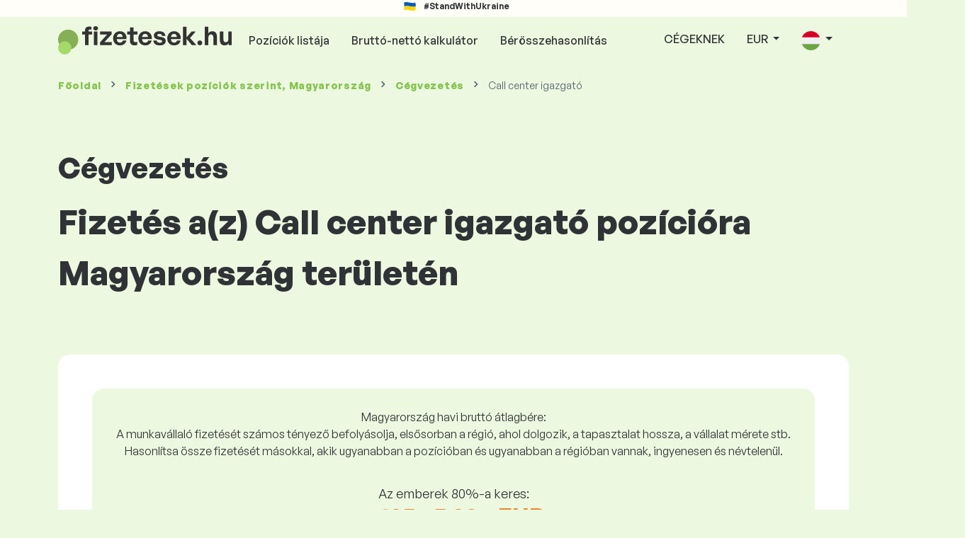

--- FILE ---
content_type: text/html; charset=UTF-8
request_url: https://www.fizetesek.hu/fizetesek/cegvezetes/call-center-igazgato?global_currency=EUR
body_size: 12978
content:
<!doctype html>
<html lang="hu" >

<head prefix="og: http://ogp.me/ns# fb: http://ogp.me/ns/fb# website: http://ogp.me/ns/website#">
    
            <!-- Google Tag Manager -->
    <script>(function(w,d,s,l,i){w[l]=w[l]||[];w[l].push({'gtm.start':
                new Date().getTime(),event:'gtm.js'});var f=d.getElementsByTagName(s)[0],
            j=d.createElement(s),dl=l!='dataLayer'?'&l='+l:'';j.async=true;j.src=
            'https://www.googletagmanager.com/gtm.js?id='+i+dl;f.parentNode.insertBefore(j,f);
        })(window,document,'script','dataLayer','GTM-WKN5');</script>
    <!-- End Google Tag Manager -->

    
    <meta charset="utf-8">
    <meta http-equiv="X-UA-Compatible" content="IE=edge">
    <meta name="viewport" content="width=device-width, initial-scale=1, shrink-to-fit=no">

            <link rel="preconnect" href="https://cdn.jsdelivr.net">
        <link rel="preconnect" href="https://fonts.googleapis.com">
        <link rel="preconnect" href="https://fonts.gstatic.com" crossorigin>
    
    
    
    
    <style>
        @font-face {
            font-family: 'General Sans Variable';
            src: url(https://www.fizetesek.hu/static/fonts/GeneralSans-Variable.woff2?1769783446A04E9BA5) format('woff2'),
                url(https://www.fizetesek.hu/static/fonts/GeneralSans-Variable.woff?1769783446A04E9BA5) format('woff');
            font-weight: 400 700;
            font-style: normal;
        }
    </style>

    <link rel="preload" as="style" href="https://www.fizetesek.hu/build/assets/css/redesign-D_YYcFua.css" /><link rel="preload" as="style" href="https://www.fizetesek.hu/build/assets/css/cookie-consent-colors-RsUtao2U.css" /><link rel="modulepreload" href="https://www.fizetesek.hu/build/assets/js/app-iTA8Gkuv.js" /><link rel="modulepreload" href="https://www.fizetesek.hu/build/assets/js/bootstrap.esm-1iHkaHki.js" /><link rel="modulepreload" href="https://www.fizetesek.hu/build/assets/js/jquery-BoRPd-fL.js" /><link rel="modulepreload" href="https://www.fizetesek.hu/build/assets/js/index-ngrFHoWO.js" /><link rel="modulepreload" href="https://www.fizetesek.hu/build/assets/js/_commonjsHelpers-CqkleIqs.js" /><link rel="stylesheet" href="https://www.fizetesek.hu/build/assets/css/redesign-D_YYcFua.css" /><link rel="stylesheet" href="https://www.fizetesek.hu/build/assets/css/cookie-consent-colors-RsUtao2U.css" /><script type="module" src="https://www.fizetesek.hu/build/assets/js/app-iTA8Gkuv.js"></script>
    
    <meta name="csrf-token" content="GWMKClXjjsKLeLPzO7j2yG8O18BpZtfHQ1rDUexX">

            <link rel="stylesheet" href="https://fonts.googleapis.com/css2?family=Inter:wght@400;600;700&display=swap">
        <link rel="stylesheet" href="https://cdn.jsdelivr.net/npm/@almacareer/cookie-consent-manager@3/CookieConsentManager.min.css">
        <link rel="stylesheet" href="https://cdn.jsdelivr.net/npm/@almacareer/cookie-consent-manager@3/CookieConsentManagerThemes.min.css">
    
    
    
            <link rel="canonical" href="https://www.fizetesek.hu/fizetesek/cegvezetes/call-center-igazgato"/>
    
    
    
                    <title>Fizetés Call center igazgató - Magyarország</title>

    
    
    
    <meta name="description" content="Keressen és hasonlítsa össze a Call center igazgató (Cégvezetés) fizetéseit a legnagyobb és leggyakrabban frissített nyilvános fizetési adatbázisban." />

    
        <meta name="keywords" content="fizetések, fizetés, bér, jövedelem, fizetés összehasonlítás, fizetési felmérés, fizetés táblázat

" />
    
    
                    <link rel="shortcut icon" href="https://www.fizetesek.hu/c/images/logo/2/favicon_2025.svg?1769783446A04E9BA5" type="image/x-icon" media="screen, print"/>
            
    
    
    <link rel="alternate" href="https://www.fizetesek.hu/fizetesek/cegvezetes/call-center-igazgato" hreflang="x-default" />

    
                    <link rel="alternate" href="" hreflang="en" />
                            <link rel="alternate" href="https://www.fizetesek.hu/fizetesek/cegvezetes/call-center-igazgato" hreflang="hu" />
            
    
    
    <meta property="og:title" content="Fizetés Call center igazgató - Magyarország">
    <meta property="og:type" content="website">
    <meta property="og:url" content="https://www.fizetesek.hu/fizetesek/cegvezetes/call-center-igazgato?fwd_lang=0">
    <meta property="og:description" content="Keressen és hasonlítsa össze a Call center igazgató (Cégvezetés) fizetéseit a legnagyobb és leggyakrabban frissített nyilvános fizetési adatbázisban." />
    <meta property="og:image" content="https://www.fizetesek.hu/static/images/og/main_hu.png?1769783446A04E9BA5">
    <meta property="og:site_name" content="Paylab - Salary survey, Compare salary, Salary data" />

    
    <script>
    function setCookie(key, value, expireMinutes) {
        var expires = new Date();
        expires.setTime(expires.getTime() + expireMinutes * 60 * 1000);
        document.cookie = key + '=' + value + ';expires=' + expires.toUTCString() + ';path=/';
    }

    function getCookie(key) {
        var keyValue = document.cookie.match('(^|;) ?' + key + '=([^;]*)(;|$)');
        return keyValue ? keyValue[2] : null;
    }
</script>


</head>
<body class=" "
      data-spy="scroll" data-target="#scroll_menu"
      data-offset="0" itemscope itemtype="https://schema.org/WebPage">
<script
    src="https://js.sentry-cdn.com/c6c1e78e976713f8f417a062ed0c7313.min.js"
    crossorigin="anonymous"
></script>

    <!-- Google Tag Manager (noscript) -->
    <noscript><iframe src="https://www.googletagmanager.com/ns.html?id=GTM-WKN5"
                      height="0" width="0" style="display:none;visibility:hidden"></iframe></noscript>
    <!-- End Google Tag Manager (noscript) -->

<div id="support_ukraine">
    <img src="https://www.fizetesek.hu/static/images/icon/ukraine_flag.svg?1769783446A04E9BA5" alt="Support Ukraine">
    <span>#StandWithUkraine</span>
</div>

    
        <div class="container">
        <div class="row">
            <div class="d-none d-md-block col-md-12">
                <div style="text-align: center;">
                    <div class=""><ins data-revive-zoneid="232" data-revive-id="61bcfec77204245b2010a3028b42db01"></ins>
</div>
                </div>
            </div>
            <div class="col-12 d-md-none">
                <div style="text-align: center;">
                    <div class=""><ins data-revive-zoneid="234" data-revive-id="61bcfec77204245b2010a3028b42db01"></ins>
</div>
                </div>
            </div>
        </div>
    </div>
    

<nav class="navbar navbar-expand-lg d-print-none">
    <div class="container">
        <a itemprop="primaryImageOfPage" class="navbar-brand logo" href="https://www.fizetesek.hu">
            <img src="https://www.fizetesek.hu/c/images/logo/2/fizetesek_hu.svg?1769783446A04E9BA5"
                 alt="logo Fizetesek.hu">
        </a>
        <button class="navbar-toggler" type="button" data-bs-toggle="collapse" data-bs-target="#navbarTogglerId" aria-controls="navbarTogglerId" aria-expanded="false" aria-label="Toggle navigation">
            <span class="navbar-toggler-icon"></span>
        </button>

        <div class="collapse navbar-collapse" id="navbarTogglerId">
            
            <ul class="navbar-nav me-auto mb-2 mb-lg-0">
                
                                    <li class="nav-item">
                        <a id="menu_link_browse_salaries" class="nav-link" href="https://www.fizetesek.hu/fizetesek">Pozíciók listája</a>
                    </li>
                
                
                                    <li class="nav-item">
                        <a id="menu_link_salary_calculator" class="nav-link" href="https://www.fizetesek.hu/berkalkulator">Bruttó-nettó kalkulátor</a>
                    </li>
                
                <li class="nav-item"><a class="nav-link" id="top_menu_enter_survey" href="https://www.fizetesek.hu/fizetesi-felmeres-wizard">Bérösszehasonlítás</a></li>
            </ul>

            
            <ul class="navbar-nav">
                                    
                    <li class="nav-item"><a class="nav-link" href="https://www.fizetesek.hu/paylab">CÉGEKNEK</a></li>
                








                                    <li class="nav-item dropdown">
                        <a class="nav-link dropdown-toggle" href="#" role="button" id="navbarCurrencyDropdown" data-bs-toggle="dropdown" aria-expanded="false">
                            EUR
                        </a>

                        <div class="dropdown-menu" aria-labelledby="navbarCurrencyDropdown">
                                                            <a class="dropdown-item nav-link" href="https://www.fizetesek.hu/fizetesek/cegvezetes/call-center-igazgato?global_currency=HUF">
                                    Ft
                                </a>
                                                            <a class="dropdown-item nav-link" href="https://www.fizetesek.hu/fizetesek/cegvezetes/call-center-igazgato?global_currency=EUR">
                                    EUR
                                </a>
                                                            <a class="dropdown-item nav-link" href="https://www.fizetesek.hu/fizetesek/cegvezetes/call-center-igazgato?global_currency=USD">
                                    USD
                                </a>
                                                    </div>
                    </li>
                
                
                                    <li class="nav-item dropdown">
                        <a class="nav-link dropdown-toggle" href="#" role="button" id="navbarLangDropdown" data-bs-toggle="dropdown" aria-expanded="false">
                            <img src="https://www.fizetesek.hu/static/images/flags/hu.svg?1769783446A04E9BA5" class="lang-icon" alt="switch language">
                        </a>

                        <div class="dropdown-menu" aria-labelledby="navbarLangDropdown">
                                                            <a class="dropdown-item nav-link" href="">
                                    <img src="https://www.fizetesek.hu/static/images/flags/gb.svg?1769783446A04E9BA5" class="lang-icon" alt="en flag">
                                    English
                                </a>
                                                            <a class="dropdown-item nav-link" href="https://www.fizetesek.hu/fizetesek/cegvezetes/call-center-igazgato?res_lang=1">
                                    <img src="https://www.fizetesek.hu/static/images/flags/hu.svg?1769783446A04E9BA5" class="lang-icon" alt="hu flag">
                                    Magyar
                                </a>
                                                    </div>
                    </li>
                
                                </ul>
        </div>
    </div>
</nav>

    <div class="fixed-signup-button text-center d-lg-none d-print-none">
        <div class="container">
            <div class="row">
                <div class="col-12 col-md-4 mx-auto">
                                        <a id="bottom_link_compare_your_salary" href="https://www.fizetesek.hu/fizetesi-felmeres-wizard/steps/1/512c30" class="btn btn-primary btn-block">Hasonlítsd össze fizetésed másokéval</a>
                                    </div>
            </div>
        </div>
    </div>


    <div class="container">
        <div class="row d-none d-print-block">
            <div class="col-3 offset-2" style="height: 150px; background: none;">
                <img src="https://www.fizetesek.hu/c/images/logo/2/fizetesek_hu.svg?1769783446A04E9BA5" style="width: 100px; background-color: #ffffff;" alt="logo">
            </div>
        </div>
    </div>

<div class="clearfix"></div>


 

<div class="container">
    <nav id="breadcrumb" aria-label="breadcrumb">
        <ol class="breadcrumb d-none d-md-flex ">
                            <li class="breadcrumb-item"><a href="https://www.fizetesek.hu">Főoldal</a></li>
            
                                                <li class="breadcrumb-item"><a href="https://www.fizetesek.hu/fizetesek">Fizetések <span>pozíciók szerint</span>, Magyarország</a></li>
                                    <li class="breadcrumb-item"><a href="https://www.fizetesek.hu/fizetesek/cegvezetes">Cégvezetés</a></li>
                            
                            <li class="breadcrumb-item active" aria-current="page">Call center igazgató</li>
                    </ol>
        <ol class="breadcrumb d-flex d-md-none ">
            
                            <li class="breadcrumb-item breadcrumb-back-sign"><a href="https://www.fizetesek.hu/fizetesek/cegvezetes">Vissza a <b>Cégvezetés</b></a></li>
                    </ol>
    </nav>
</div>


<div itemprop="mainContentOfPage">
        <div class="container main">
        <div class="category-heading">
            <h2>Cégvezetés</h2>
            <h1>Fizetés a(z) Call center igazgató pozícióra Magyarország területén</h1>
        </div>

        <div class="box-lightest mb-4">
            <div class="row">
                <div class="col">
                                            <div class="landing-page-top-block category-landing-page box-b2c">
                            <div
                                class="text-center mt-1">Magyarország havi bruttó átlagbére:</div>
                            <div class="text-center">A munkavállaló fizetését számos tényező befolyásolja, elsősorban a régió, ahol dolgozik, a tapasztalat hossza, a vállalat mérete stb. <br>
Hasonlítsa össze fizetését másokkal, akik ugyanabban a pozícióban és ugyanabban a régióban vannak, ingyenesen és névtelenül.</div>

                            <div class="row">
    <div class="col-12 position-relative simple-range-chart">
        
        <div class="range-chart-top">
            <div class="range-chart-text">Az emberek 80%-a keres:</div>
            <div class="range-chart-values">1 635 - 5 824 EUR</div>
        </div>

        
        <div class="range-chart-canvas w-100 position-relative" style="height: 82px;">
            <div class="range-chart-bar"></div>
            <div class="range-chart-canvas-line" style="left: 10%;"></div>
            <div class="range-chart-canvas-line" style="left: 90%;"></div>
        </div>

        <div class="d-flex align-self-stretch justify-content-between my-3">
            <div class="text-start"><span>10% kevesebbet keres</span>
                <span class="value text-nowrap" data-monthly-value="1634.8173246132" data-skip-yearly="" data-currency="EUR" data-precision="0" data-shorten="" ><b>1 635 EUR</b></span>
            </div>
            <div class="text-end"><span>10% többet keres</span>
                <span class="value text-nowrap" data-monthly-value="5823.5915215507" data-skip-yearly="" data-currency="EUR" data-precision="0" data-shorten="" ><b>5 824 EUR</b></span>
            </div>
        </div>
    </div>
</div>

                            <div class="row d-none d-md-block">
                                <div class="col-12 text-center">
                                    <a href="https://www.fizetesek.hu/fizetesi-felmeres-wizard/steps/1/512c30" id="position_detail_enter_survey"
                                       class="btn btn-primary">Hasonlítsd össze fizetésed másokéval!</a>
                                </div>
                            </div>

                            <hr>

                            <div class="row text-start">
                                <div class="col-12 mt-2 mt-lg-4">
                                    <div class="mb-4">
                                        <a class="mb-4" data-bs-toggle="collapse" href="#collapseExplanation"
                                           role="button"
                                           aria-expanded="false" aria-controls="collapseExplanation">
                                            Mit jelentenek a grafikonon szereplő adatok?
                                        </a>
                                    </div>
                                    <div class="collapse" id="collapseExplanation">
                                        A felmérésben szereplő fizetések bruttóban vannak kifejezve.<br>
<br>
Az Fizetesek.hu fizetési felmérés alapján a $pozícióban lévő emberek 80%-a a $országban <b><span class="text-nowrap">1 635 EUR</span></b> és <b><span class="text-nowrap">5 824 EUR</span></b> havi bruttó között keres.<br>
<br>
Az alkalmazottak 10%-a <b><span class="text-nowrap">perc dollárnál</span></b> kevesebbet keres, az emberek 10%-a pedig <b><span class="text-nowrap">max. $</span></b>-nál többet keres.<br>
<br>
A felmérés az alkalmazottak adatain alapul, megtisztítva az extrém és duplikált értékektől. Egy ingyenes, anonim kérdőív kitöltésével pontosabb fizetésösszehasonlítást kaphat más, Önnel azonos pozícióban dolgozó emberekkel.
                                    </div>
                                </div>
                                <div class="col-12 d-block d-md-none">
                                    <a href="https://www.fizetesek.hu/fizetesi-felmeres-wizard/steps/1/512c30" id="position_detail_enter_survey_mobile"
                                       class="">Hasonlítsd össze fizetésed másokéval!</a>
                                </div>
                            </div>
                        </div>
                    
                    <div class="share-btn-category mt-4">
    <div class="row justify-content-center mx-2">

        
        <div class="col-6 col-lg-auto px-2 px-lg-1">
            <a id="fb-share-cat" class="btn share-btn share-btn-facebook"
               href="https://www.facebook.com/sharer/sharer.php?u=https://www.fizetesek.hu/fizetesek/cegvezetes/call-center-igazgato?global_currency=EUR"
               title="Share on Facebook">
                <img src="https://www.fizetesek.hu/static/images/icons/facebook.svg?1769783446A04E9BA5" alt="FB icon">
                <span class="share-btn-text">Share</span>
            </a>
        </div>

        
        <div class="col-6 col-lg-auto px-2 px-lg-1">
            <a id="tw-share-cat" class="btn share-btn share-btn-twitter"
               href="https://twitter.com/share?url=https://www.fizetesek.hu/fizetesek/cegvezetes/call-center-igazgato?global_currency=EUR"
               title="Share on Twitter">
                <img src="https://www.fizetesek.hu/static/images/icons/x.svg?1769783446A04E9BA5" alt="X icon">
                <span class="share-btn-text">Tweet</span>
            </a>
        </div>

        
        <div class="col-6 col-lg-auto px-2 px-lg-1">
            <a id="li-share-cat" class="btn share-btn share-btn-linkedin"
               href="https://www.linkedin.com/shareArticle?mini=true&url=https://www.fizetesek.hu/fizetesek/cegvezetes/call-center-igazgato?global_currency=EUR"
               title="Share on LinkedIn">
                <img src="https://www.fizetesek.hu/static/images/icons/linkedin.svg?1769783446A04E9BA5" alt="LinkedIn icon">
                <span class="share-btn-text">Share</span>
            </a>
        </div>

        
        <div class="col-6 col-lg-auto px-2 px-lg-1">
            <a id="pi-share-cat" class="btn share-btn share-btn-pinterest"
                href="https://www.pinterest.com/pin/create/button/?url=https://www.fizetesek.hu/fizetesek/cegvezetes/call-center-igazgato?global_currency=EUR"
                title="Share on Pinterest">
                <img src="https://www.fizetesek.hu/static/images/icons/pinterest.svg?1769783446A04E9BA5" alt="Pinterest icon">
                <span class="share-btn-text">Save</span>
            </a>
        </div>

        
        <div class="col-12 col-lg-auto px-2 px-lg-1">
            <a id="grey-share-cat" class="btn share-btn share-btn-link"
                href="#"
                title="Get chart link"
                onclick="navigator.clipboard.writeText('https://www.fizetesek.hu/fizetesek/cegvezetes/call-center-igazgato?global_currency=EUR').then(function() {
                    alert('Az URL másolása sikeres volt, használhatja.');
                }, function() {
                    alert('A linket nem sikerült lemásolni, próbálkozzon újra.');
                });">
                <img src="https://www.fizetesek.hu/static/images/icons/share.svg?1769783446A04E9BA5" alt="Share icon">
                <span class="share-btn-text">Get link</span>
            </a>
        </div>
    </div>
</div>

<script>
    (function(){
        let shareButtons = document.querySelectorAll(".share-btn");

        if (shareButtons) {
            [].forEach.call(shareButtons, function(button) {
                button.addEventListener("click", function(event) {
                    let width = 650,
                        height = 450;

                    event.preventDefault();
                    if (this.id !== 'grey-share-cat') {
                        window.open(this.href, 'Share Dialog', 'menubar=no,toolbar=no,resizable=yes,scrollbars=yes,width=' + width + ',height=' + height + ',top=' + (screen.height / 2 - height / 2) + ',left=' + (screen.width / 2 - width / 2));
                    }
                });
            });
        }
    })();
</script>

                </div>
            </div>
        </div>

                    <div class="box-lightest mb-4">
                <div class="row">
                    <div class="col-12 job-description">
                        <h2>Milyen munkát végez általában a(z) Call center igazgató</h2>

                        <ul class="green-squared-bullets"><li>Felügyeli és irányítja a call center napi működését, biztosítva a hatékony és eredményes szolgáltatásnyújtást.</li><li>Stratégiai terveket dolgoz ki és hajt végre az ügyfélszolgálat, működési hatékonyság és az egész call center teljesítményének javítása céljából.</li><li>Vezeti, mentorálja és fejleszti a magas teljesítményt nyújtó call center-vezetők és munkatársak csapatát, hogy elérjék a szervezeti célokat és objektumokat.</li><li>Meghatározza és figyeli a kulcsfontosságú teljesítményindikátorokat (KPI), hogy értékelje a call center működésének hatékonyságát és minőségét.</li><li>Együttműködik más osztályokkal, hogy összehangolja a call center tevékenységeit a vállalati célkitűzésekkel és stratégiákkal.</li><li>Folyamatos fejlesztési kezdeményezéseket vezeti, hogy optimalizálja a folyamatokat, technológiát és ügyfélinterakciókat.</li><li>Költségvetési tervezést és ellenőrzést végez, hogy biztosítsa a call center működésének költséghatékonyságát és pénzügyi hatékonyságát.</li><li>Biztosítja az iparági szabályozásoknak és vállalati irányelveknek való megfelelést, fenntartva a magas színvonalú ügyfélszolgálatot és adatvédelmet.</li><li>Elemezi és beszámol a call center teljesítménymérőiről, szolgáltatva betekintést és ajánlásokat a felső vezetésnek.</li><li>Pozitív és motiváló munkakörnyezet kialakítását ösztönzi, amely bátorítja a csapatmunkát, innovációt és szakmai fejlődést.</li><li>Kezeli az eszkalált ügyfélproblémákat és panaszokat, biztosítva a kielégítő megoldást és ügyfél-elégedettséget.</li></ul>

                    </div>
                </div>
            </div>
        
                    <div class="box-b2b mb-4">
    <div class="row">
        <div class="col-12 mb-3">
            <h3>A vállalatok számára - szerezzen bizalmat a fizetésekről való döntés során</h3>
            Tisztességesen állapítsa meg alkalmazottai fizetését. Ebben részletes fizetési jelentés segít. Mindig kéznél lesznek a vonatkozó fizetési adatok.
        </div>
        <div class="col-12">
            <a id="position_try_salary_tool_button" class="btn btn-info" href="https://www.fizetesek.hu/paylab">Próbálja ki a Fizetés eszközt ingyen</a>
        </div>
    </div>
</div>
        
        <section id="career_tree_block" >

        <div class="row m-0">
            <div class="col-12">
                                    <h2>Karrierutak</h2>
                    <p>A grafikon azt mutatja, milyen utat járhatnak be az alkalmazottak leggyakrabban karrierjük során az adott pozícióból. Kattints a pozíció nevére, hogy részletesebben megismerd a fizetési adatokat</p>
                            </div>
        </div>

        <div class="loader" style="width: 7%; height: auto;">
            <img src="https://www.fizetesek.hu/static/images/loader.svg?1769783446A04E9BA5">
        </div>

        <div class="career_tree_content" style="display:none;">
            <div id="career_tree_legend" class="col-12">
                <div><span class="color-rectangle most-usual"></span>Általában (>15%)</div>
                <div><span class="color-rectangle not-usual"></span>Nem gyakori (5-15%)</div>
                <div><span class="color-rectangle rare"></span>Ritka (<5%)</div>
            </div>
            <div style="display:flex;flex-direction:column">
                <div id="career_tree" style="width:800px; height:600px;" class="d-none d-lg-block mx-auto"></div>
                <div id="career_tree_small" style="width:400px; height:300px;" class="d-block d-lg-none mx-auto"></div>
            </div>
        </div>
</section>


        <div class="box-lightest mb-4">
            <div class="row">
                <div class="col">
                    <h2 class="position-lp">Call center igazgató a munkaerőpiacon</h2>
                </div>
            </div>

            <div class="row row-cols-1 row-cols-lg-3">
                <div class="col mb-3">
                    <div class="box-b2c h-100 text-center">
                        <p class="box-text">A pozíció <br> a fizetések rangsorában
</p>

<div class="green-figures">
    a/az 42-ik 
</div>
                    </div>
                </div>

                <div class="col mb-3">
                    <div class="box-b2c h-100 text-center">
                        <p class="box-text">Nők aránya</p>

<div class="green-figures">
    Meghatározatlan
</div>
                    </div>
                </div>

                <div class="col mb-3">
                    <div class="box-b2c h-100 text-center">
                        <p class="box-text">A pozíciót betöltő adatközlők átlagéletkora
</p>

<div class="green-figures">
     Meghatározatlan év
</div>
                    </div>
                </div>
            </div>

            
            <div class="row">
                <div class="col-12">
                    <div class="position-ranking">
                        
                        
                            
                                                            <div class="left-position">
                            
                            
                                
                                <div class="position-item ">
                                    <div class="">
                                        <p class="position-number">622. hely</p>
                                        <div class="position-and-sector">
                                            <p class="name-of-position">Portás, informátor</p>
                                            <p class="industry-sector">Segédmunka</p>
                                        </div>
                                        <div class="salary-icon"><img
                                                src="https://www.fizetesek.hu/static/images/salary_group_1.svg?1769783446A04E9BA5"
                                                alt="Salary group 1">
                                        </div>
                                        <p class="amount-of-salary">848 - 1 206 EUR</p>
                                    </div>
                                </div>

                            
                                                            </div>
                                                    
                            
                                                            <div class="middle-positions">
                                                            
                            
                                
                                <div class="position-item ">
                                    <div class="">
                                        <p class="position-number">43. hely</p>
                                        <div class="position-and-sector">
                                            <p class="name-of-position">Projektmenedzser</p>
                                            <p class="industry-sector">Építőipar és ingatlan</p>
                                        </div>
                                        <div class="salary-icon"><img
                                                src="https://www.fizetesek.hu/static/images/salary_group_2.svg?1769783446A04E9BA5"
                                                alt="Salary group 2">
                                        </div>
                                        <p class="amount-of-salary">2 160 - 5 055 EUR</p>
                                    </div>
                                </div>

                            
                                                    
                            
                            
                            
                                
                                <div class="position-item selected-position next-position">
                                    <div class="">
                                        <p class="position-number">42. hely</p>
                                        <div class="position-and-sector">
                                            <p class="name-of-position">Call center igazgató</p>
                                            <p class="industry-sector">Cégvezetés</p>
                                        </div>
                                        <div class="salary-icon"><img
                                                src="https://www.fizetesek.hu/static/images/salary_group_2.svg?1769783446A04E9BA5"
                                                alt="Salary group 2">
                                        </div>
                                        <p class="amount-of-salary">1 635 - 5 824 EUR</p>
                                    </div>
                                </div>

                            
                                                    
                            
                            
                            
                                
                                <div class="position-item  next-position">
                                    <div class="">
                                        <p class="position-number">41. hely</p>
                                        <div class="position-and-sector">
                                            <p class="name-of-position">Regulatory Affairs Manager</p>
                                            <p class="industry-sector">Egészségügy és szociális ellátás</p>
                                        </div>
                                        <div class="salary-icon"><img
                                                src="https://www.fizetesek.hu/static/images/salary_group_2.svg?1769783446A04E9BA5"
                                                alt="Salary group 2">
                                        </div>
                                        <p class="amount-of-salary">2 750 - 4 349 EUR</p>
                                    </div>
                                </div>

                            
                                                            </div>
                                                    
                            
                                                            <div class="right-position">
                                                            
                            
                                
                                <div class="position-item ">
                                    <div class="">
                                        <p class="position-number">1. hely</p>
                                        <div class="position-and-sector">
                                            <p class="name-of-position">Vezérigazgató</p>
                                            <p class="industry-sector">Cégvezetés</p>
                                        </div>
                                        <div class="salary-icon"><img
                                                src="https://www.fizetesek.hu/static/images/salary_group_3.svg?1769783446A04E9BA5"
                                                alt="Salary group 3">
                                        </div>
                                        <p class="amount-of-salary">3 134 - 15 104 EUR</p>
                                    </div>
                                </div>

                            
                                                            </div>
                                                                        </div>
                </div>
            </div>

            <div class="row">
                <div class="col-8 col-lg-5 d-none d-md-block mx-auto" style="position: relative;">
                    <div class="make-comparison-highlight-block text-center">
                        <h4>Túl nagy ez az intervallum?</h4>
                        <p>Egy rövid kérdőív kitöltésével megtudhatod régiód átlagfizetését</p>
                        <a href="https://www.fizetesek.hu/fizetesi-felmeres-wizard/steps/1/512c30"
                           class="btn btn-secondary"
                           id="position_detail_ranking_enter_survey">Hasonlítsd össze fizetésed másokéval!</a>
                    </div>
                </div>
            </div>
        </div>

        
                    <div class="row justify-content-center mb-5 mt-5">
                <div class="col-12 text-center">
                    <h3>Részletes információ a magyarországi fizetésekről</h3>
                </div>

                
                <div class="col-12 col-md-4 mt-0 mb-5">
                    <div class="card pricelist-card h-100">
                        <div class="card-header">
                            <div class="card-subtitle">
                                Munkabérek a munkavállalóktól
                            </div>
                            <div class="package-name">
                                Bérjelentés
                            </div>
                            <div class="package-highlights">
                                1 pozíció
                            </div>
                        </div>
                        <div class="card-body">
                            <div class="package-price">
                                99 EUR*
                            </div>
                                                        <div class="package-users">
                                Hozzáférés 1 felhasználó számára
                            </div>
                            <div class="package-usage">
                                Ideális egy adott munkakör egyszeri értékeléséhez.
                            </div>
                        </div>
                        <div class="card-footer">
                            <div class="package-contains">
                                <div class="intro">
                                    A fizetési jelentés tartalmazza:
                                </div>

                                <ul class="spaced-list painted-blue"><li>A pozíció bérezése régiónként, végzettség, tapasztalat, cégméret, életkor szerint</li><li>A válaszadók megoszlása ​​bérsávok szerint</li><li>A fizetés az 1. és 9. decilis között mozog</li><li>Az összes megfigyelt nem pénzügyi juttatás bontása</li><li>Pénzügyi előnyök elemzése</li></ul>
                            </div>

                            <a id="paylab_employee_prices_order_report"
                               href="https://www.fizetesek.hu/cart/pro/choice?cat_pos=512c30"
                               class="btn btn-primary w-100">Teljes verzió megrendelése</a>
                            <div class="text-center">
                                <a id="paylab_employee_prices_show_report"
                                   href="https://www.fizetesek.hu/report/professional/demo/pdf" class="arrow-link"
                                   target="_blank">Mintaelemzés megtekintése </a>
                            </div>
                        </div>
                    </div>
                </div>
            </div>
        
        <ins data-revive-zoneid="239" data-revive-id="61bcfec77204245b2010a3028b42db01"></ins>

                    <div class="box-lightest mb-4">
                <h2 class="h5 mt-0">Gyakran Ismételt Kérdések</h2>
                <p>Gyakran ismételt kérdések és válaszok a(z) Call center igazgató pozíció fizetéséről.</p>

                <div class="col-lg-12 accordion" id="positionLPFaqAccordion">
                    <div class="accordion-item">
            <h4 class="accordion-header" id="heading1">
                <button class="w-100 accordion-button collapsed text-start" type="button" data-bs-toggle="collapse" data-bs-target="#collapse1" aria-expanded="false" aria-controls="collapse1">
                    Mennyi a fizetés vagy mennyit lehet keresni a(z) Call center igazgató pozíción az országban Magyarország?
                </button>
            </h4>

            <div id="collapse1" class="accordion-collapse collapse" data-bs-parent="#methodologyAccordion">
                <div class="accordion-body">
                    Az összes bruttó fizetés a(z) Call center igazgató pozíción havi szinten 509 911 EUR és 3 926 542 EUR között mozog. A pontos összehasonlítás érdekében javasoljuk, hogy hasonlítsa össze a fizetését az Fizetesek.hu kérdőívén keresztül, így pontosabb képet kap a fizetésről a régió figyelembevételével.
                </div>
            </div>
        </div>
                    <div class="accordion-item">
            <h4 class="accordion-header" id="heading2">
                <button class="w-100 accordion-button collapsed text-start" type="button" data-bs-toggle="collapse" data-bs-target="#collapse2" aria-expanded="false" aria-controls="collapse2">
                    Melyek a legmagasabb fizetések a(z) Call center igazgató pozíción?
                </button>
            </h4>

            <div id="collapse2" class="accordion-collapse collapse" data-bs-parent="#methodologyAccordion">
                <div class="accordion-body">
                    A legjobban kereső munkavállalók a(z) Call center igazgató pozíción legalább 5 824 EUR összes bruttó fizetéssel rendelkeznek havonta.
                </div>
            </div>
        </div>
                    <div class="accordion-item">
            <h4 class="accordion-header" id="heading3">
                <button class="w-100 accordion-button collapsed text-start" type="button" data-bs-toggle="collapse" data-bs-target="#collapse3" aria-expanded="false" aria-controls="collapse3">
                    Mennyit fogok keresni mint Call center igazgató?
                </button>
            </h4>

            <div id="collapse3" class="accordion-collapse collapse" data-bs-parent="#methodologyAccordion">
                <div class="accordion-body">
                    A legjobban kereső 10% munkavállaló ezen a pozíción legalább 5 824 EUR összes bruttó fizetéssel rendelkezik havonta, míg a legrosszabbul kereső 10% kevesebb mint 1 635 EUR összes bruttó fizetéssel.
Ha részt vesz fizetési kérdőívünkben, pontos összehasonlítást kap a fizetéséről a piaci átlaggal, figyelembe véve a régiót, ahol dolgozik.
                </div>
            </div>
        </div>
                    <div class="accordion-item">
            <h4 class="accordion-header" id="heading4">
                <button class="w-100 accordion-button collapsed text-start" type="button" data-bs-toggle="collapse" data-bs-target="#collapse4" aria-expanded="false" aria-controls="collapse4">
                    Milyen fizetést várhatok a(z) Call center igazgató pozíción 5 év tapasztalat után?
                </button>
            </h4>

            <div id="collapse4" class="accordion-collapse collapse" data-bs-parent="#methodologyAccordion">
                <div class="accordion-body">
                    5 év munkatapasztalat után a(z) Call center igazgató pozíción havi bruttó fizetés 4 010 EUR.
                </div>
            </div>
        </div>
                    <div class="accordion-item">
            <h4 class="accordion-header" id="heading5">
                <button class="w-100 accordion-button collapsed text-start" type="button" data-bs-toggle="collapse" data-bs-target="#collapse5" aria-expanded="false" aria-controls="collapse5">
                    Hogyan lehet jobb fizetést kialkudni?
                </button>
            </h4>

            <div id="collapse5" class="accordion-collapse collapse" data-bs-parent="#methodologyAccordion">
                <div class="accordion-body">
                    A fizetési tárgyalásokra jól fel kell készülni. A bértárgyalás során azt javasoljuk, hogy a következőkre összpontosítson:<br>
<ul> <li>tudja meg a pozíció aktuális piaci értékét – a Fizetesek.hu oldalon ezt ingyenesen és anonim módon megteheti</li> <li>emelje ki tapasztalatait és eredményeit – érdemes jól megválasztani a fizetésről szóló beszélgetés időpontját</li> <li>bővített felelősségi körök – ha a szerepkörén és feladatain túl dolgozik</li> <li>készüljön alternatívákkal – ha a fizetésemelés nem lehetséges, léteznek más lehetőségek is (bónuszok, plusz szabadság stb.)</li> </ul>
                </div>
            </div>
        </div>
                    <div class="accordion-item">
            <h4 class="accordion-header" id="heading6">
                <button class="w-100 accordion-button collapsed text-start" type="button" data-bs-toggle="collapse" data-bs-target="#collapse6" aria-expanded="false" aria-controls="collapse6">
                    Milyen adatokból indul ki a bérszámítás során?
                </button>
            </h4>

            <div id="collapse6" class="accordion-collapse collapse" data-bs-parent="#methodologyAccordion">
                <div class="accordion-body">
                    A béradatok egy fizetési kérdőívből származnak, ahol mindenki névtelenül összehasonlíthatja a fizetését más, azonos pozícióban dolgozó munkavállalókéval. Ezeket az adatokat megtisztítjuk és feldolgozzuk a saját módszertanunk szerint. A(z) Call center igazgató pozícióra jelenleg 34 ellenőrzött válaszadót gyűjtöttünk össze.
                </div>
            </div>
        </div>
    </div>
            </div>
            </div>

    <div class="modal" id="sorryNoIeModal" tabindex="-1" role="dialog">
    <div class="modal-dialog no-ie-box" role="document">
        <div class="modal-content">
            <div class="modal-body text-center m-2">

                <img src="https://www.fizetesek.hu/static/images/icons/warning_icon.svg?1769783446A04E9BA5" style="height: 148px;" class="m-3">

                <h4>Az Fizetesek.hu használatához töltse le a támogatott böngészőt</h4>

                <div class="modal-text"><p> Az Fizetesek.hu nevét a legújabb technikák és technológiák felhasználásával készítettük. Ez az Fizetesek.hu használatát gyorsabbá és könnyebbé teszi. Sajnos böngészője nem támogatja ezeket a technológiákat. </p>
katalógusa
<p> Töltse le a következő nagyszerű böngészők egyikét: </p></div>
                <div class="col-10 row my-5 mx-auto">
                    <div class="col browser-info">
                        <div>
                            <img src="https://www.fizetesek.hu/static/images/icons/Google_Chrome_icon.png?1769783446A04E9BA5" alt="Chrome icon">
                        </div>
                        <div class="version">
                            <b>Google Chrome</b><br>
Version 50+
                        </div>
                    </div>
                    <div class="col browser-info separated">
                        <div>
                            <img src="https://www.fizetesek.hu/static/images/icons/Firefox_icon.png?1769783446A04E9BA5" alt="Firefox icon">
                        </div>
                        <div class="version">
                            <b>Mozilla Firefox</b><br>
Version 50+
                        </div>
                    </div>
                    <div class="col browser-info separated">
                        <div>
                            <img src="https://www.fizetesek.hu/static/images/icons/Safari_icon.png?1769783446A04E9BA5" alt="Safari icon">
                        </div>
                        <div class="version">
                            <b>Apple Safari</b><br>
Version 6+
                        </div>
                    </div>
                    <div class="col browser-info separated">
                        <div>
                            <img src="https://www.fizetesek.hu/static/images/icons/Opera_icon.png?1769783446A04E9BA5" alt="Opera icon">
                        </div>
                        <div class="version">
                            <b>Opera</b><br>
Version 50+
                        </div>
                    </div>
                </div>
                <div class="row">
                    <div class="col disclaimer text-center">
                        Frissítette a böngészőt, és továbbra is problémája van? Kérjük, <a href="mailto:support@fizetesek.hu"> lépjen kapcsolatba velünk </a>.
                    </div>
                </div>
            </div>
        </div>
    </div>
</div>

</div>


<!--  FOOTER  -->
<footer class="paylab-footer d-print-none">
    <div class="container">
        <div class="row">
            <div class="col-12 col-lg">
                <p class="headline">Fizetések</p>
                <ul>
                                            <li>
                            <a href="https://www.fizetesek.hu/fizetesek-az-orszagban">Fizetések Magyarországon</a>
                        </li>
                    
                                            <li><a href="https://www.fizetesek.hu/partner/region-list">Fizetések Magyarország régióiban</a></li>
                    
                    
                                            <li>
                            <a href="https://www.paylab.com/global/countries"
                               target="_blank">Bérek más országokban</a></li>
                    
                    <li>
                        <a href="https://www.fizetesek.hu/millionaire">Milliomos-kalkulátor</a>
                    </li>

                                            <li><a href="https://www.fizetesek.hu/berkalkulator">Bruttó-nettó bérkalkulátor</a></li>
                    
                                                                        <li><a href="https://www.fizetesek.hu/legjobb-fizetesek/rangsor">Legjobb fizetések</a></li>
                                                            </ul>
            </div>
            <div class="col-12 col-lg">
                <p class="headline">Dokumentumok</p>
                <ul>
                                            <li><a href="https://www.fizetesek.hu/felhasznalasi-feltetelek">ÁSZF</a></li>
                    
                                            <li><a  id="footer_link_methodology" href="https://www.fizetesek.hu/metodika">Hogyan működik a Fizetesek.hu oldal</a></li>
                    
                    
                                            <li>
                            <a href="https://www.paylab.com/global/aboutus" target="_blank">Rólunk</a>
                        </li>
                                    </ul>
            </div>

                            <div class="col-12 col-lg">
                    <p class="headline">Társaságok</p>
                    <ul>
                        
                                                    <li><a href="https://www.paylab.com/salary-report" target="_blank">Más országok fizetései</a></li>
                        
                                                    <li><a href="https://www.fizetesek.hu/paylab">CÉGEKNEK</a></li>
                        
                        
                        <li>
                                                            <a href="https://www.paylab.com/paylab-api" target="_blank">Paylab API</a>
                                                    </li>
                    </ul>
                </div>
                        <div class="col-12 col-lg">
                <p class="headline">Kövess minket!</p>
                <ul>
                    <li><a href="https://www.fizetesek.hu/kapcsolatba-lepni">Kapcsolat</a></li>
                    
                    
                    
                    
                                                                        <li>
                                <a href="https://www.fizetesek.hu/elemzesek">Hírek</a>
                            </li>
                                                            </ul>
            </div>
        </div>

        <div class="row">
            <hr class="footer-divider mb-3">
        </div>

        <div class="row justify-content-between">
            <div class="col-12 col-lg d-flex justify-content-center justify-content-lg-start align-items-center">
                                    <a href="https://www.almacareer.com" class="powered-by-logo">
                        <img src="https://www.fizetesek.hu/c/images/logo/2/AC_Secondary_RGB_Gray_Transparent.svg?1769783446A04E9BA5" alt="partner logo"></a>
                            </div>

            <div class="col-12 col-lg-8 d-flex mt-3 mt-lg-0 align-items-center" style="word-wrap: break-word;">
                <div class="row justify-content-evenly w-100">
                    <div class="col-12 col-lg text-start text-lg-center">
                                                    <a href="https://www.fizetesek.hu/felhasznalasi-feltetelek">ÁSZF</a>
                                            </div>

                                            <div class="col-12 col-lg mt-4 mt-lg-0 text-start text-lg-center">
                                                            <a href="https://www.fizetesek.hu/adatvedelem-es-cookie-k">Adatvédelem</a>
                                                    </div>
                    
                    <div class="col-12 col-lg mt-4 mt-lg-0 text-start text-lg-center">
                                                    <a href="#" data-cc="show-preferencesModal">Cookie-beállítások</a>
                                            </div>
                </div>
            </div>

            <div class="col-12 col-lg d-flex justify-content-center justify-content-lg-end mt-3 mt-lg-0 align-items-center" style="gap: 16px;">
                                            </div>
        </div>

        <div class="row mt-4">
            <div class="col text-center">
                <p class="copyright">© 2007-2026 Alma Career Slovakia, s. r. o. Minden jog fenntartva!
A PAYLAB a <a href="http://www.almamedia.com/" target="_BLANK"> Alma Media </a> csoport tagja</p>
            </div>
        </div>
    </div>
</footer>

    


    <script
        src="https://cdn.jsdelivr.net/npm/treeviz@2.3.0/dist/index.min.js"
        crossorigin="anonymous">
    </script>
    <script>
        let viewBoxWidth = 800;
        let viewBoxHeight = 600;

        function domReady () {
            let traverseNodes = function (idToFind, nodeToCheck) {
                let foundItem = null;

                if (idToFind === nodeToCheck.id) {
                    foundItem = nodeToCheck;
                } else {
                    nodeToCheck.children.forEach(function (item) {
                        if (item.id === idToFind) {
                            foundItem = item;
                        }
                    });
                }

                if (foundItem !== null) {
                    if (!foundItem.children && !foundItem._children) {
                        return false;
                    }

                    if (foundItem.children) {
                        foundItem._children = foundItem.children;
                        foundItem.children = null;
                    } else {
                        foundItem.children = foundItem._children;
                        foundItem._children = null;
                    }
                    return true;
                }
                return false;
            }

            // let toggleNode = function (node) {
            //     if (traverseNodes(node.data.id, originalData)) {
            //         myTree.refresh(originalData);
            //     }
            // };

            let isMobile = $("#career_tree").css('display') == 'none';

            let myTree = null;

            $.ajaxSetup({
                headers: {
                    'X-CSRF-TOKEN': $('meta[name="csrf-token"]').attr('content')
                }
            });

            $.ajax({
                url: "https://www.fizetesek.hu/ajax/get-career-tree-data",
                method: 'post',
                dataType: 'json',
                data: {
                    cat_pos: '512c30',
                    region_id: '1100',
                    
                },
                success: function (result) {

                    $('.loader').hide();

                    if(typeof result.size !== "undefined" && result.size > 0) {
                        let careerTreeHeight = 800;

                        if (result.size < 5) {
                            careerTreeHeight = 600;
                        } else if (result.size > 9) {
                            careerTreeHeight = 1200;
                        }

                        $('#career_tree').css('height', careerTreeHeight);
                        $('#career_tree_small').css('height', careerTreeHeight/2);

                        $('div.career_tree_content').show();

                        myTree = Treeviz.create({
                            htmlId: isMobile ? 'career_tree_small' : 'career_tree',
                            idKey: "id",
                            hasFlatData: false,
                            relationnalField: "children",
                            hasPan: false,
                            hasZoom: false,
                            nodeWidth: isMobile ? 100 : 220,
                            nodeHeight: isMobile ? 60 : 90,
                            mainAxisNodeSpacing: "auto",
                            isHorizontal: true,
                            renderNode: function (node) {
                                let result = "<div class='position-block'><div class='name'><a href='" + node.data.href + "' class='link'>"
                                    + node.data.name +
                                    "</a></div><div class='category'>" + node.data.category + "</div>";

                                if (node.data.salary) {
                                    result = result + "<div class='salary'>" + node.data.salary + "</div></div>";
                                } else {
                                    result = result + "</div>";
                                }

                                return result;
                            },
                            linkWidth: (nodeData) => {
                                let fixWidth = isMobile ? 1 : 2;
                                if (nodeData.qty < 5) {
                                    return 5 * fixWidth;
                                } else if (nodeData.qty > 15) {
                                    return 10 * fixWidth;
                                } else {
                                    return 7 * fixWidth;
                                }
                            },
                            linkColor: (nodeData) => {
                                if (nodeData.qty < 5) {
                                    return 'rgba(144,201,31, 0.2)';
                                } else if (nodeData.qty > 15) {
                                    return 'rgba(144,201,31, 1)';
                                } else {
                                    return 'rgba(144,201,31, 0.6)';
                                }
                            },
                        });

                        window.addEventListener('resize', myTree.refresh(result.data));

                        // $('#career_tree svg')
                        //     .attr("viewBox", "0 0 " + viewBoxWidth + " " + viewBoxHeight)
                        //     .attr("preserveAspectRatio", "xMinYMin meet");
                    } else {
                        $('section#career_tree_block').hide();
                    }
                },
                error: function() {
                    $('section#career_tree_block').hide();
                }
            });
            if (jQuery().validator) {
                jQuery.extend(jQuery.validator.messages, {
                    required: "Ez az adat kötelező",
                    email: "Érvénytelen e-mail-cím.",
                });
            }
        }
    </script>
    <script>
        if (navigator.userAgent.match(/msie/i) || navigator.userAgent.match(/trident/i)){
            $('#sorryNoIeModal').modal({
                backdrop: 'static',
                keyboard: false
            });
        }
    </script>

<script>
    

    function redirectToUrl() {
        const select = document.getElementById("footer_switch_lang");
        const selectedOption = select.options[select.selectedIndex];
        const url = selectedOption.getAttribute("data-href");

        if (url) {
            window.location.href = url;
        }
    }

    function addLanguageSwitch() {
        if (document.getElementById("footer_switch_lang")) {
            new TomSelect("#footer_switch_lang", {
                create: false,
                maxOptions: null,
                onChange: function(values) {
                    redirectToUrl();
                }
            });
        }
    }

    // Mozilla, Opera, Webkit
    if ( document.addEventListener ) {
        document.addEventListener( "DOMContentLoaded", function(){
            document.removeEventListener( "DOMContentLoaded", arguments.callee, false);
            if (typeof domReady !== 'undefined') {
                domReady();
            }
            addLanguageSwitch();
        }, false );

        // If IE event model is used
    } else if ( document.attachEvent ) {
        // ensure firing before onload
        document.attachEvent("onreadystatechange", function(){
            if ( document.readyState === "complete" ) {
                document.detachEvent( "onreadystatechange", arguments.callee );
                if (typeof domReady !== 'undefined') {
                    domReady();
                }
                addLanguageSwitch();
                setTimeout(function() {
                    new bootstrap.Modal($('#ukraineSituationModal')).show();
                }, 5000);
            }
        });
    }
</script>

    <script defer src="https://cdn.jsdelivr.net/npm/@almacareer/cookie-consent-manager@3/init.js"></script>
    <script>
        window.addEventListener('DOMContentLoaded', function () {
            initCookieConsentManager('Fizetesek.hu', {
                autodetectLang: true,
                defaultLang: 'en',
            });
        });
    </script>

</body>
</html>
